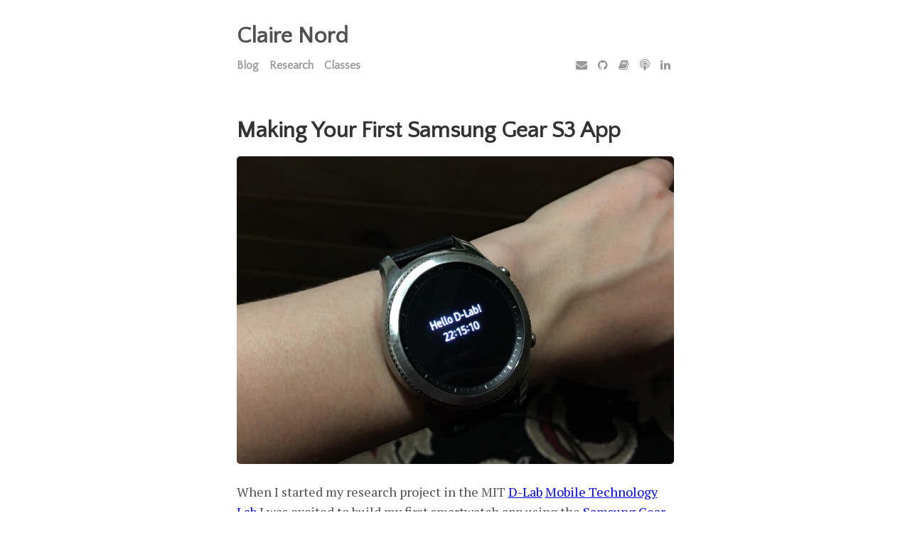

--- FILE ---
content_type: text/html; charset=utf-8
request_url: https://clairenord.com/making-your-first-samsung-gear-s3-app.html
body_size: 5247
content:
<!doctype html>
<html id="top">
<head>
  <title>
    
    Making Your First Samsung Gear S3 App | Claire Nord
    
  </title>
  <meta name="viewport" content="width=device-width, initial-scale=1">
  <meta charset="utf-8">
  <link rel="stylesheet" href="/assets/css/main.css">
  <link rel="stylesheet" href="/assets/css/syntax.css">
  <link rel="stylesheet" href="/assets/css/other.css">
  <!-- Use Atom -->
  <link type="application/atom+xml" rel="alternate" href="https://clairenord.com/feed.xml" title="Claire Nord" />
  <!-- Use RSS-2.0 -->
  <!--<link href="/rss-feed.xml" type="application/rss+xml" rel="alternate" title="Claire Nord | "/>
  //-->
  <link rel="stylesheet" href="https://fonts.googleapis.com/css?family=PT+Serif:400,400italic,700%7CPT+Sans:400">
  <link rel="stylesheet" href="https://fonts.googleapis.com/css?family=Source+Code+Pro">
  <link rel="stylesheet" href="https://fonts.googleapis.com/css?family=Quattrocento+Sans">
  <link rel="stylesheet" href="https://cdnjs.cloudflare.com/ajax/libs/font-awesome/4.7.0/css/font-awesome.min.css">
  <script type="text/javascript" async
    src="https://cdnjs.cloudflare.com/ajax/libs/mathjax/2.7.5/MathJax.js?config=TeX-MML-AM_CHTML">
      MathJax.Hub.Config({
        tex2jax: {
          inlineMath: [['$', '$'], ['\\(', '\\)']]
        }
      });
    </script>

  <!-- Google Analytics -->
  <!-- Global site tag (gtag.js) - Google Analytics -->
<script async src="https://www.googletagmanager.com/gtag/js?id=G-FR9124F9BS"></script>
<script>
  window.dataLayer = window.dataLayer || [];
  function gtag() { dataLayer.push(arguments); }
  gtag('js', new Date());

  gtag('config', 'G-FR9124F9BS');
</script>
  <!-- Use Jekyll SEO plugin -->
  <!-- Begin Jekyll SEO tag v2.8.0 -->
<title>Making Your First Samsung Gear S3 App | Claire Nord</title>
<meta name="generator" content="Jekyll v3.9.5" />
<meta property="og:title" content="Making Your First Samsung Gear S3 App" />
<meta name="author" content="Claire Nord" />
<meta property="og:locale" content="en_US" />
<meta name="description" content="When I started my research project in the MIT D-Lab Mobile Technology Lab I was excited to build my first smartwatch app using the Samsung Gear S3. Despite being super excited about the project, setting up the development environment took me an entire month :anguished: Here’s how to get to the Hello World stage 10x faster than I did." />
<meta property="og:description" content="When I started my research project in the MIT D-Lab Mobile Technology Lab I was excited to build my first smartwatch app using the Samsung Gear S3. Despite being super excited about the project, setting up the development environment took me an entire month :anguished: Here’s how to get to the Hello World stage 10x faster than I did." />
<link rel="canonical" href="https://clairenord.com/making-your-first-samsung-gear-s3-app.html" />
<meta property="og:url" content="http://clairenord.com/making-your-first-samsung-gear-s3-app.html" />
<meta property="og:site_name" content="Claire Nord" />
<meta property="og:image" content="http://clairenord.com/watch/goal.jpeg" />
<meta property="og:type" content="article" />
<meta property="article:published_time" content="2017-10-31T00:00:00+00:00" />
<meta name="twitter:card" content="summary_large_image" />
<meta property="twitter:image" content="http://clairenord.com/watch/goal.jpeg" />
<meta property="twitter:title" content="Making Your First Samsung Gear S3 App" />
<script type="application/ld+json">
{"@context":"https://schema.org","@type":"BlogPosting","author":{"@type":"Person","name":"Claire Nord"},"dateModified":"2017-10-31T00:00:00+00:00","datePublished":"2017-10-31T00:00:00+00:00","description":"When I started my research project in the MIT D-Lab Mobile Technology Lab I was excited to build my first smartwatch app using the Samsung Gear S3. Despite being super excited about the project, setting up the development environment took me an entire month :anguished: Here’s how to get to the Hello World stage 10x faster than I did.","headline":"Making Your First Samsung Gear S3 App","image":"http://clairenord.com/watch/goal.jpeg","mainEntityOfPage":{"@type":"WebPage","@id":"http://clairenord.com/making-your-first-samsung-gear-s3-app.html"},"url":"http://clairenord.com/making-your-first-samsung-gear-s3-app.html"}</script>
<!-- End Jekyll SEO tag -->

</head>

<body>
  <div class="container">
    <header class="header">
  <h3 class="header-title">
    <a href="/">Claire Nord</a>
    <small class="header-subtitle"></small>
    <div class="menu">
  <nav class="menu-content">
    
      <a href="/blog">Blog</a>
    
      <a href="/research">Research</a>
    
      <a href="/classes">Classes</a>
    
  </nav>
  <nav class="social-icons">
    
  
  
    <a href="/cdn-cgi/l/email-protection#680b06071a0c5951280f05090104460b0705" target="_blank"><i class="fa fa-envelope" aria-hidden="true"></i></a>
  

  
  
    <a href="https://github.com/cmnord" target="_blank"><i class="fa fa-github" aria-hidden="true"></i></a>
  

  
  
    <a href="https://www.goodreads.com/user/show/15765249-claire" target="_blank"><i class="fa fa-book" aria-hidden="true"></i></a>
  

  
  
    <a href="https://goodpods.com/profile/cnord-49473" target="_blank"><i class="fa fa-podcast" aria-hidden="true"></i></a>
  

  
  
    <a href="https://linkedin.com/in/cmnord" target="_blank"><i class="fa fa-linkedin" aria-hidden="true"></i></a>
  

  </nav>
</div>

  </h3>
</header>

    <div class="post-container">
      <h1>
  Making Your First Samsung Gear S3 App
</h1>

  <img src="/assets/img/watch/goal.jpeg">

<article>
  <p>When I started my research project in the MIT <a href="https://d-lab.mit.edu/research-about">D-Lab</a> <a href="http://www.mobiletechnologylab.org/">Mobile Technology Lab</a> I was excited to build my first smartwatch app using the <a href="https://www.samsung.com/us/explore/gear-s3/">Samsung Gear S3</a>. Despite being super excited about the project, setting up the development environment took me an entire month <img class="emoji" title=":anguished:" alt=":anguished:" src="https://github.githubassets.com/images/icons/emoji/unicode/1f627.png" height="20" width="20"> Here’s how to get to the Hello World stage 10x faster than I did.</p>

<p><img src="/assets/img/watch/goal.jpeg" alt="">
<em>The goal for this tutorial.</em></p>

<p>The Samsung Gear S3 uses an open-source operating system called <a href="https://www.tizen.org/?langswitch=en">Tizen</a> that’s based on the Linux kernel. You can program apps for the watch in C (“Native”) or with HTML/CSS/JS (“Web”). My project needs fast real-time signal processing, so we chose Native.</p>

<p>The source tutorial for this post is “<a href="https://developer.tizen.org/ko/development/training/native-application/getting-started/creating-your-first-tizen-wearable-native-watch-application?langredirect=1#run"><strong>Creating Your First Tizen Wearable Native Watch Application</strong></a>” by <a href="https://developer.tizen.org/?langswitch=en">Tizen Developers</a>. The info below should fill in all the gaps in the tutorial.</p>

<p><em>This project is up-to-date as of 20 March 2018. It uses Tizen Studio 2.2 and Wearable 3.0.</em></p>

<h3 id="installing-tizen-studio">Installing Tizen Studio</h3>

<ol>
  <li>Make sure you have enough space to download and install the <a href="https://developer.tizen.org/development/tizen-studio/download">Tizen Studio</a> <a href="https://en.wikipedia.org/wiki/Integrated_development_environment">IDE</a>. It’s ~5GB!</li>
  <li>In the Tizen Studio package manager, install everything for the <strong>3.0 wearable</strong>. This was my first big stumbling block. Also be sure to install the <strong>Samsung Certificate Extension</strong> and the <strong>Samsung Wearable Extension</strong> under “Extras”.</li>
</ol>

<p>Once you’ve installed Tizen Studio, you can go through the “<a href="https://developer.tizen.org/ko/development/training/native-application/getting-started/creating-your-first-tizen-wearable-native-watch-application?langredirect=1#create">Creating a Project</a>”, “<a href="https://developer.tizen.org/ko/development/training/native-application/getting-started/creating-your-first-tizen-wearable-native-watch-application?langredirect=1#configuration">Managing the Application Configuration</a>”, and “<a href="https://developer.tizen.org/ko/development/training/native-application/getting-started/creating-your-first-tizen-wearable-native-watch-application?langredirect=1#build">Building Your Application</a>” sections of the tutorial.</p>

<h3 id="running-the-emulator">Running the Emulator</h3>

<p>The emulator is basically a little watch that runs on your computer. It takes a long time to start, but you can tell it’s successfully starting up by the boot messages at the top of the emulator watch face.</p>

<p><img src="/assets/img/watch/emu.png" alt="">
<em>This is a good sign.</em></p>

<p>Start the emulator from the Tizen Emulator Manager window. You know it’s ready when it shows up in the Tizen Studio Connection Explorer window. If you have issues running the emulator on OSX, you may need to install HAX from <a href="https://software.intel.com/en-us/articles/intel-hardware-accelerated-execution-manager-intel-haxm">here</a> and follow <a href="https://stackoverflow.com/questions/26455759/installing-haxm-on-osx-yosemite">these</a> instructions to install it. TL;DR: run <code class="language-plaintext highlighter-rouge">sudo kextload -bundle-id com.intel.kext.intelhaxmand</code> then restart Tizen Studio. After this, you need to set up security certificates.</p>

<h3 id="security-certificate-profiles">Security Certificate Profiles</h3>

<p>This is the mistake that took me the most time to figure out, and it is completely glossed over in the tutorial. Essentially, you need to go to Tools&gt;Certificate Manager and click “<strong>+</strong>” to make new certificate. You have to make a Tizen certificate for the emulator to work, and a <strong>Samsung</strong> certificate for the app to run on the actual watch. For the Tizen certificate, choose “Partner” privilege level.</p>

<p><img src="/assets/img/watch/cert.png" alt="">
<em>You need the one on the right too!!</em></p>

<p>It should be fairly straightforward to follow the steps to set up both certificates from there. You can follow the rest of the Tizen Developers tutorial to run the app on the watch emulator with the Tizen certificate profile.</p>

<p><img src="/assets/img/watch/huzzah.png" alt="">
<em>Huzzah!</em></p>

<h3 id="running-on-the-real-watch">Running on the real watch</h3>

<p>Follow along with the tutorial section “<a href="https://developer.tizen.org/ko/development/training/native-application/getting-started/creating-your-first-tizen-wearable-native-watch-application?langredirect=1#target">Running on a Target Device</a>”. In particular, be sure to turn on the device WiFi and Bluetooth, connect your computer to the same WiFi network, and make sure both your laptop and device have the correct date and time. Also be sure to check your device IP address each time you connect to WiFi, because it may change.</p>

<p>When I ran <code class="language-plaintext highlighter-rouge">./sdb connect &lt;watch IP&gt;</code> I never actually got a notification on my watch saying “Allow Gear to read log data, copy files,…”. I just got a notification that said “RSA key fingerprint:…” and clicked the check mark. I had to reset my watch once to get a notification to pop up at all.</p>

<p>Like it says in the tutorial, you know the watch is correctly connected when you see it in the Tizen Device Manager window. When I connect via the command line interface it says <code class="language-plaintext highlighter-rouge">device unauthorized. Please approve on your device.</code> each time, but it still works <img class="emoji" title=":sweat_smile:" alt=":sweat_smile:" src="https://github.githubassets.com/images/icons/emoji/unicode/1f605.png" height="20" width="20"></p>

<p><strong>Another thing they don’t mention in the tutorial</strong>: you may need to copy the <code class="language-plaintext highlighter-rouge">device-profile.xml</code> file to the watch. This file is located at <code class="language-plaintext highlighter-rouge">/home/cnord/SamsungCertificate/my\_certificate\_name/device-profile.xml</code> for me and needs to be copied to <code class="language-plaintext highlighter-rouge">home/developer/</code> on the watch. Copy it over to the watch by right clicking on the device name in Tizen Device Manager and selecting “Permit to install applications”.</p>

<p>Now, you should be able to select the Samsung security profile, then continue the tutorial with Run As&gt;Tizen Native Application, select the watch face, and see your beautiful new app!</p>

<p><img src="/assets/img/watch/done.jpeg" alt=""></p>

<p>Feel free to email me (cnord@school) if you have any questions, comments, or tips about Samsung Gear development.</p>

<p><em>This blog post was cross-posted on Medium <a href="https://medium.com/@cnord/making-your-first-samsung-gear-s3-app-363947cdf7fd">here</a>.</em></p>


</article>

  <span class="post-date">
  Written on
  
  October
  31st
    ,
  2017
  by
  
    Claire Nord
  
</span>



  <div class="post-date">Feel free to share!</div>
<div class="sharing-icons">
  <a href="https://twitter.com/intent/tweet?text=Making%20Your%20First%20Samsung%20Gear%20S3%20App&amp;url=/making-your-first-samsung-gear-s3-app.html" target="_blank"><i class="fa fa-twitter" aria-hidden="true"></i></a>
  <a href="https://www.facebook.com/sharer/sharer.php?u=/making-your-first-samsung-gear-s3-app.html&amp;title=Making%20Your%20First%20Samsung%20Gear%20S3%20App" target="_blank"><i class="fa fa-facebook" aria-hidden="true"></i></a>
</div>



  <div class="related">
  <h1>You may also enjoy:</h1>
  
  <ul class="related-posts">
    
      
        
        
      
    
      
        
        
      
    
      
        
        
      
    
      
        
          <li>
            <h3>
              <a href="/jep.html">
                Jep! - play Jeopardy! with friends online
                <!--<img src="http://clairenord.com/images/">-->
                <!--<small>July 26, 2023</small>-->
              </a>
            </h3>
          </li>
          
        
      
        
          <li>
            <h3>
              <a href="/the-five-types-of-sports.html">
                The Five Types of Sports
                <!--<img src="http://clairenord.com/images/">-->
                <!--<small>March 25, 2022</small>-->
              </a>
            </h3>
          </li>
          
        
      
        
          <li>
            <h3>
              <a href="/tech-deep-dive-object-detection-ensembles-as-graph-cliques.html">
                Tech Deep-Dive: Object Detection Ensembles as Graph Cliques
                <!--<img src="http://clairenord.com/images/">-->
                <!--<small>March 14, 2019</small>-->
              </a>
            </h3>
          </li>
          
        
      
    
  </ul>
</div>




    </div>
    <footer class="footer">
  <p>
    <a href="#top"><img class="emoji" title=":crab:" alt=":crab:" src="https://github.githubassets.com/images/icons/emoji/unicode/1f980.png" height="20" width="20"></a>
  </p>
</footer>

  </div>
<script data-cfasync="false" src="/cdn-cgi/scripts/5c5dd728/cloudflare-static/email-decode.min.js"></script><script defer src="https://static.cloudflareinsights.com/beacon.min.js/vcd15cbe7772f49c399c6a5babf22c1241717689176015" integrity="sha512-ZpsOmlRQV6y907TI0dKBHq9Md29nnaEIPlkf84rnaERnq6zvWvPUqr2ft8M1aS28oN72PdrCzSjY4U6VaAw1EQ==" data-cf-beacon='{"version":"2024.11.0","token":"a41f872a417f49c3b82159090188e4d7","r":1,"server_timing":{"name":{"cfCacheStatus":true,"cfEdge":true,"cfExtPri":true,"cfL4":true,"cfOrigin":true,"cfSpeedBrain":true},"location_startswith":null}}' crossorigin="anonymous"></script>
</body>

</html>

--- FILE ---
content_type: text/css; charset=utf-8
request_url: https://clairenord.com/assets/css/main.css
body_size: 1416
content:
body{font-family:"PT Serif",Georgia,"Times New Roman",serif;font-size:18px;color:#505050;line-height:1.75rem}@media (max-width: 30em){body{font-size:14px;line-height:1.5rem}body h1{font-size:1.5rem}}h1{font-size:2rem}h1 a,h2 a,h3 a{text-decoration:none}h1,h2,h3,h4,h5,h6{font-family:"Quattrocento Sans",sans-serif;color:#333}img{max-width:100%;height:auto;border-radius:5px}blockquote{margin:10px 20px 10px;padding:0px 15px;border-left:0.25em solid #ccc;color:#999;line-height:1.5}hr{border-top:1px solid #ccc}table{border-collapse:collapse;margin-bottom:30px;width:100%}table,th,td{border:1px solid black}th,td{padding:15px;text-align:left}code,pre{font-family:"Source Code Pro",monospace}code{padding:.25em .5em;font-size:.8rem;background-color:#f5f5f5;border-radius:3px}pre{display:block;margin-top:0;margin-bottom:1rem;padding:1rem;font-size:.8rem;line-height:1.4;white-space:pre;white-space:pre-wrap;word-break:break-all;word-wrap:break-word;background-color:#f5f5f5}pre code{padding:0;font-size:100%;color:inherit;background-color:transparent}pre.highlight{white-space:pre;overflow-x:auto}.highlight{margin-bottom:1rem;border-radius:4px}.highlight pre{margin-bottom:0}.gist .gist-file{font-family:"Source Code Pro",monospace !important}.gist .markdown-body{padding:15px}.gist pre{padding:0;background-color:transparent}.gist .gist-file .gist-data{font-size:.8rem !important;line-height:1.4}.gist code{padding:0;color:inherit;background-color:transparent;border-radius:0}.container{margin-left:auto;margin-right:auto;width:615px}.content-container{margin-bottom:4rem}@media (max-width: 768px){.container{width:90vw}}.header{padding-top:0.5rem;padding-bottom:0.5rem;margin-bottom:4rem;font-family:"Quattrocento Sans",sans-serif}.header a:hover{color:black}.header-title a{font-size:2rem;text-decoration:none;color:#505050}.header-subtitle{color:#999}.menu{padding-top:0.5rem;display:block}.menu-content{float:left}.menu-content a{color:#999;font-size:1rem;padding-right:10px}.social-icons{float:right}.social-icons a{color:#999;font-size:1rem}@media (max-width: 30em){.social-icons{float:left;padding-top:0px}.menu-content{margin-bottom:5px}}.footer{color:#999;text-align:center;margin:2rem}.footer a{color:#999;padding:10px;text-decoration:none}.footer a:hover{color:#333}.footer-description{display:block;margin-top:3px;margin-bottom:1rem;color:#999;font-family:"Quattrocento Sans",sans-serif;font-size:0.8rem}.posts-container{margin-bottom:5rem;padding:0px;list-style:none}.thumbnail-container{max-width:100%;overflow:hidden;border-radius:5px;margin-bottom:25px}.thumbnail-container img{margin-top:-11.5%;margin-bottom:-11.5%}.pagination{overflow:hidden;font-family:"Quattrocento Sans",sans-serif;text-align:center}.pagination a{text-decoration:none}.pagination-button{color:#999;border:1px solid #e0e0e0;padding:15px 45px;display:inline-block;font-size:16px;font-weight:bold}.pagination-active:hover{background-color:#e0e0e0}.post-date{display:block;margin-top:3px;margin-bottom:1rem;color:#999;font-family:"Quattrocento Sans",sans-serif;font-size:0.8rem}@media (max-width: 30em){.posts h1{font-size:1.5rem}}.related{padding-bottom:2rem}.related-posts{padding-left:0px;list-style:none}.related-posts a{text-decoration:none}.caption{text-align:center;font-size:16px;margin-top:0px}@media (max-width: 30em){.caption{font-size:14px}.table-of-contents{font-size:14px}}.table-of-contents{font-size:16px;list-style-type:none;padding-left:15px}.table-of-contents ul{list-style-type:none}.table-of-contents a{color:#505050;display:inline-block;width:100%;transition:background 20ms ease-in 0s}.table-of-contents a:hover{background-color:#e0e0e0}.sharing-icons a{padding-right:10px}.fa-envelope{padding:5px;-webkit-transition:.5s;-o-transition:.5s;-ms-transition:.5s;-moz-transition:.5s;transition:.5s}.fa-envelope:hover{color:#f39c12}.fa-twitter{padding:5px;-webkit-transition:.5s;-o-transition:.5s;-ms-transition:.5s;-moz-transition:.5s;transition:.5s}.fa-twitter:hover{color:#00aced}.fa-instagram{padding:5px;-webkit-transition:.5s;-o-transition:.5s;-ms-transition:.5s;-moz-transition:.5s;transition:.5s}.fa-instagram:hover{color:#375989}.fa-github{padding:5px;-webkit-transition:.5s;-o-transition:.5s;-ms-transition:.5s;-moz-transition:.5s;transition:.5s}.fa-github:hover{color:#343434}.fa-linkedin{padding:5px;-webkit-transition:.5s;-o-transition:.5s;-ms-transition:.5s;-moz-transition:.5s;transition:.5s}.fa-linkedin:hover{color:#0073a4}.fa-facebook{padding:5px;-webkit-transition:.5s;-o-transition:.5s;-ms-transition:.5s;-moz-transition:.5s;transition:.5s}.fa-facebook:hover{color:#3d5b99}.fa-pinterest{padding:5px;-webkit-transition:.5s;-o-transition:.5s;-ms-transition:.5s;-moz-transition:.5s;transition:.5s}.fa-pinterest:hover{color:#bd081c}.fa-medium{padding:5px;-webkit-transition:.5s;-o-transition:.5s;-ms-transition:.5s;-moz-transition:.5s;transition:.5s}.fa-medium:hover{color:#00AB6C}.fa-codepen{padding:5px;-webkit-transition:.5s;-o-transition:.5s;-ms-transition:.5s;-moz-transition:.5s;transition:.5s}.fa-codepen:hover{color:#000}.fa-rss-square{padding:5px;-webkit-transition:.5s;-o-transition:.5s;-ms-transition:.5s;-moz-transition:.5s;transition:.5s}.fa-rss-square:hover{color:#f60}.fa-book{padding:5px;-webkit-transition:.5s;-o-transition:.5s;-ms-transition:.5s;-moz-transition:.5s;transition:.5s}.fa-book:hover{color:#553b08}.fa-podcast{padding:5px;-webkit-transition:.5s;-o-transition:.5s;-ms-transition:.5s;-moz-transition:.5s;transition:.5s}.fa-podcast:hover{color:#872EC4}.fa-podcast:hover{color:#872EC4}


--- FILE ---
content_type: text/css; charset=utf-8
request_url: https://clairenord.com/assets/css/other.css
body_size: -43
content:
.class-number {
  /* undo italics */
  font-style: normal;
  float: right;
  color: #9a9a9a;
  font-family: "Quattrocento Sans", sans-serif;
  font-size: 0.8rem;
}

.small {
  font-size: 1rem;
  margin: 0;
}

video {
  max-width: 100%;
  height: auto;
  border-radius: 5px;
}
